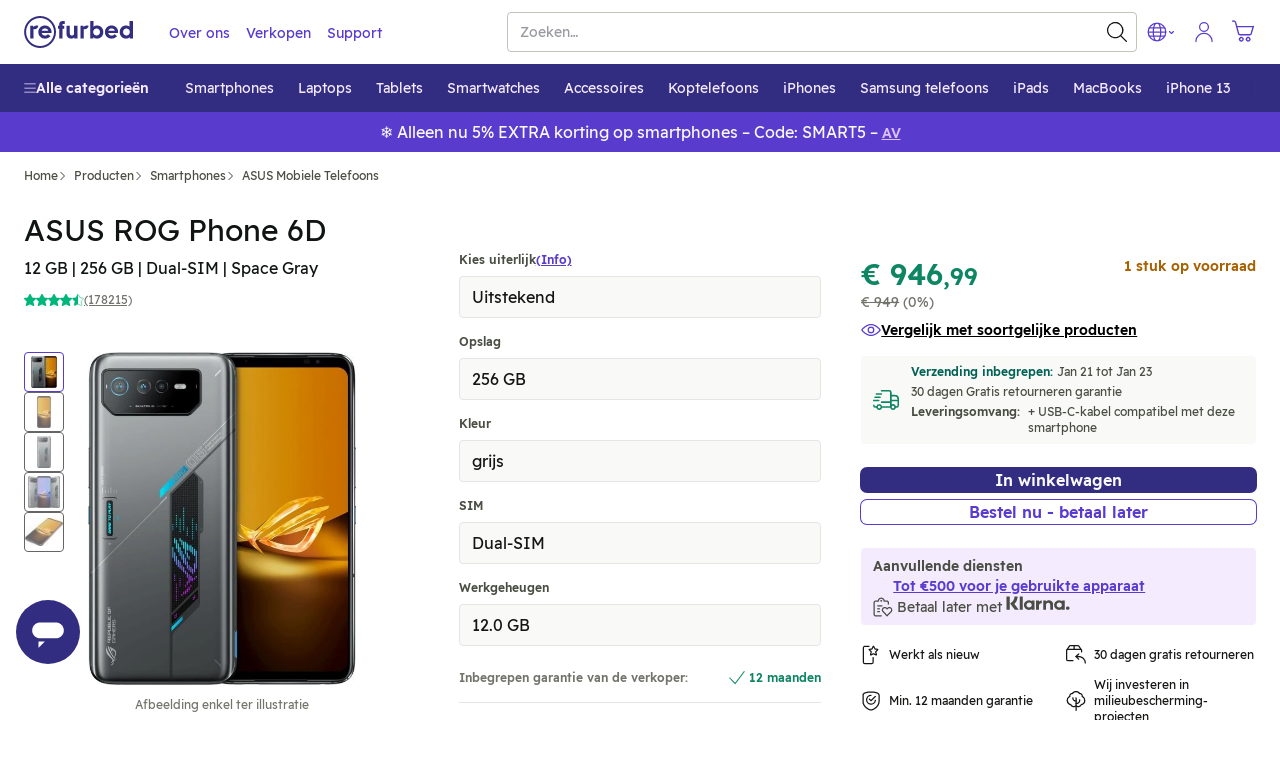

--- FILE ---
content_type: image/svg+xml
request_url: https://files.refurbed.com/footer/badge_playstore/be.svg
body_size: 5889
content:
<svg width="180" height="54" fill="none" xmlns="http://www.w3.org/2000/svg">
  <path d="M173.3 54H6.7A6.7 6.7 0 0 1 0 47.2V6.8C0 3 3 0 6.7 0h166.6a6.7 6.7 0 0 1 6.7 6.8v40.5c0 3.7-3 6.7-6.7 6.7Z" fill="#000"/>
  <path d="M27.6 26.2 13.4 41.5a3.8 3.8 0 0 0 5.7 2.3l16-9.3-7.5-8.3Z" fill="#EA4335"/>
  <path d="m42 23.6-7-4-7.7 7 7.8 7.9 6.9-4a3.9 3.9 0 0 0 2-3.5 4 4 0 0 0-2-3.4Z" fill="#FBBC04"/>
  <path d="M13.4 12.5a3.7 3.7 0 0 0-.1 1v27l.1 1 14.7-14.9-14.7-14Z" fill="#4285F4"/>
  <path d="m27.7 27 7.4-7.4-16-9.4a3.9 3.9 0 0 0-5.7 2.3L27.7 27Z" fill="#34A853"/>
  <path d="M141.3 38.7h2.4V22h-2.5v16.7ZM163.6 28l-2.8 7.2-3-7.2H155l4.4 10.1-2.5 5.6h2.6l6.8-15.7h-2.8Zm-14 8.8c-.9 0-2-.4-2-1.4 0-1.3 1.4-1.8 2.6-1.8 1.1 0 1.6.2 2.3.5a3 3 0 0 1-3 2.7Zm.3-9.2c-1.8 0-3.7.8-4.5 2.6l2.2 1c.5-1 1.4-1.3 2.3-1.3 1.3 0 2.6.8 2.6 2.1v.2a5.5 5.5 0 0 0-2.6-.6c-2.4 0-4.8 1.3-4.8 3.7 0 2.2 2 3.7 4.2 3.7a3.5 3.5 0 0 0 3.1-1.7h.1v1.3h2.4v-6.4c0-3-2.2-4.6-5-4.6ZM134.5 30h-3.6v-5.7h3.6a2.9 2.9 0 0 1 2.9 2.9 2.9 2.9 0 0 1-3 2.8Zm0-8h-6v16.7h2.4v-6.4h3.5c2.8 0 5.5-2 5.5-5.1 0-3.2-2.7-5.2-5.5-5.2Zm-32.6 14.8c-1.7 0-3.2-1.5-3.2-3.4 0-2 1.5-3.5 3.2-3.5 1.7 0 3 1.5 3 3.5s-1.3 3.4-3 3.4Zm2.9-7.9h-.1a4 4 0 0 0-3-1.2 5.6 5.6 0 0 0-5.5 5.7c0 3.1 2.6 5.6 5.5 5.6a4 4 0 0 0 3-1.3v.8c0 2.2-1.1 3.4-3 3.4a3.1 3.1 0 0 1-2.8-2l-2.2.9a5.4 5.4 0 0 0 5 3.3c3 0 5.4-1.7 5.4-5.9V28h-2.3v1Zm4 9.8h2.5V22h-2.5v16.7Zm6.2-5.5a3.1 3.1 0 0 1 3-3.3c1 0 1.8.5 2 1.2l-5 2Zm7.7-2a5.2 5.2 0 0 0-4.8-3.5c-3 0-5.4 2.3-5.4 5.6 0 3.2 2.4 5.7 5.7 5.7 2.6 0 4-1.6 4.7-2.5l-2-1.3a3.2 3.2 0 0 1-2.7 1.6 2.9 2.9 0 0 1-2.8-1.7l7.6-3.2-.3-.6Zm-60.4-1.8v2.4h5.8a5 5 0 0 1-1.3 3 5.9 5.9 0 0 1-4.5 1.8 6.3 6.3 0 0 1-6.3-6.4 6.3 6.3 0 0 1 10.7-4.7l1.7-1.7a8.4 8.4 0 0 0-6-2.4 9 9 0 0 0-9 8.8 9 9 0 0 0 9 8.8 8 8 0 0 0 6-2.5 8 8 0 0 0 2.1-5.6 7.8 7.8 0 0 0 0-1.5h-8.2Zm14.8 7.4c-1.7 0-3.2-1.4-3.2-3.5 0-2 1.5-3.4 3.2-3.4 1.7 0 3.2 1.4 3.2 3.4s-1.5 3.5-3.2 3.5Zm0-9.1a5.6 5.6 0 0 0-5.7 5.6 5.6 5.6 0 0 0 5.7 5.7 5.6 5.6 0 0 0 5.7-5.7 5.6 5.6 0 0 0-5.7-5.6Zm12.4 9c-1.7 0-3.2-1.3-3.2-3.4 0-2 1.5-3.4 3.2-3.4 1.7 0 3.2 1.4 3.2 3.4s-1.5 3.5-3.2 3.5Zm0-9a5.6 5.6 0 0 0-5.7 5.6 5.6 5.6 0 0 0 5.7 5.7 5.6 5.6 0 0 0 5.7-5.7 5.6 5.6 0 0 0-5.7-5.6ZM55.2 14.3a3 3 0 0 0 2.2.9 3 3 0 0 0 2.1-.9c.6-.6 1-1.4 1-2.3a3 3 0 0 0-1-2.3 3 3 0 0 0-2.1-.9 3 3 0 0 0-2.2.9c-.6.6-.9 1.4-.9 2.3 0 1 .3 1.7.9 2.3Zm5 .7a4 4 0 0 1-2.8 1.2 4 4 0 0 1-4.1-4.2 4 4 0 0 1 4-4.2 4 4 0 0 1 3 1.3 4 4 0 0 1 1.2 3 4.1 4.1 0 0 1-1.2 2.9Z" fill="#fff"/>
  <path d="M55.2 14.3H55a3 3 0 0 0 2.3 1 3.1 3.1 0 0 0 2.2-1 3 3 0 0 0 1-2.3 3 3 0 0 0-1-2.4 3 3 0 0 0-2.2-1 3 3 0 0 0-2.3 1 3.3 3.3 0 0 0-1 2.4c0 1 .4 1.8 1 2.4v-.1l.2-.1a3 3 0 0 1-.9-2.2 3 3 0 0 1 .9-2.2 2.8 2.8 0 0 1 2-.9c.9 0 1.6.3 2.1.9a3 3 0 0 1 .9 2.2 3 3 0 0 1-.9 2.2 2.8 2.8 0 0 1-2 .9 2.8 2.8 0 0 1-2.1-.9l-.1.1Zm5 .7v-.1a3.8 3.8 0 0 1-2.8 1.2 4 4 0 0 1-4-4.1 4 4 0 0 1 4-4 4 4 0 0 1 4 4 4 4 0 0 1-1.2 2.9h.1v.2a4.2 4.2 0 0 0 1.3-3.1 4.2 4.2 0 0 0-4.2-4.3A4.2 4.2 0 0 0 53 12a4.2 4.2 0 0 0 4.3 4.3 4 4 0 0 0 3-1.2l-.1-.1Zm2.7 1V8h1.3l3.9 6.2V8h1v8h-1l-4.2-6.5V16h-1Z" fill="#fff"/>
  <path d="M63 16V8.1h1l4 6.3h.2V8h.7v8h-.8l-4-6.6h-.3V16H63v.2h1.2V9.5H64v.1-.1l4 6.6h1.3V8H68v6.3h.2v-.1.1L64.3 8h-1.4v8h.1Zm10.6 0h-1V9h-2.2V8h5.5v1h-2.3v7Z" fill="#fff"/>
  <path d="M73.6 16v-.1h-.9v-7h-2.2V8h5.2v.7h-2.2V16h.3V9.1H76V8h-5.8v1h2.3v7h1.3-.2Zm4.6-1h1.4a3 3 0 0 0 2.2-.8 3 3 0 0 0 .8-2.2 3 3 0 0 0-.8-2.2 3 3 0 0 0-2.2-.8h-1.4v6Zm-1 1V8h2.4a4 4 0 0 1 3 1.1 4 4 0 0 1 1 2.9 4 4 0 0 1-1 2.9 4 4 0 0 1-3 1.1h-2.4Z" fill="#fff"/>
  <path d="M78.2 15v.1h1.4a3.1 3.1 0 0 0 2.3-.8 3.1 3.1 0 0 0 .8-2.3 3.1 3.1 0 0 0-.8-2.3 3.1 3.1 0 0 0-2.3-.8h-1.5V15h.2V9h1.3c1 0 1.6.3 2.1.8s.8 1.2.8 2.1c0 1-.3 1.6-.8 2.1s-1.2.8-2 .8h-1.5v.1Zm-1 1h.1V8.1h2.3a4 4 0 0 1 2.9 1.1 3.8 3.8 0 0 1 1 2.8 3.8 3.8 0 0 1-1 2.8 3.8 3.8 0 0 1-2.9 1h-2.4v.3h2.4a4.1 4.1 0 0 0 3-1.1 4 4 0 0 0 1.2-3 4 4 0 0 0-1.1-3 4.1 4.1 0 0 0-3-1.1H77V16h.2Zm12.6-7H86v2.5h3.3v1H86V15h3.7v1H85V8h4.7v1Z" fill="#fff"/>
  <path d="M89.8 9v-.1H86v2.7h3.3v.7H86v2.8h3.7v.8h-4.4V8h4.4v1h.2V7.9h-5V16h5v-1h-3.6v-2.3h3.3v-1.2h-3.3V9.1h3.6V9h-.1Zm7.5-1-3 3.5 3.2 4.5h-1.2l-2.6-3.7-1.3 1.4V16h-1V8h1v4.1L96 8h1.3Z" fill="#fff"/>
  <path d="M97.3 8h-.1.1l-3.1 3.5 3.2 4.5h.1v-.1h-1.2L93.7 12l-1.4 1.6V16h-.8V8h.8v4.2h.2L96 8h1.3H96l-3.6 4v.1-.1.1h.1V8h-1.3v8h1.3v-2.4l1.1-1.2 2.6 3.6h1.4l-3-4.4L97.3 8v-.2.1Zm4 8V8h1v3.4h4V8h1v8h-1v-3.6h-4V16h-1Z" fill="#fff"/>
  <path d="M101.3 16V8.1h.8v3.5h4.3V8h.8v8h-.8v-3.6h-4.3V16h-.9v.2h1.2v-3.6h3.7v3.6h1.3V8h-1.3v3.4h-3.7V7.9h-1.3V16h.2Zm12.5-7h-3.6v2.5h3.2v1h-3.2V15h3.6v1h-4.7V8h4.7v1Z" fill="#fff"/>
  <path d="M113.8 9v-.1H110v2.7h3.3v.7H110v2.8h3.7v.8h-4.4V8h4.4v1h.2V7.9H109V16h5v-1h-3.7v-2.3h3.3v-1.2h-3.3V9.1h3.6V9Zm4.3 7h-1V9H115V8h5.5v1H118v7Z" fill="#fff"/>
  <path d="M118.1 16v-.1h-.9v-7H115V8h5.2v.7H118V16h.3V9.1h2.2V8h-5.8v1h2.3v7h1.3-.2Zm7.6-1.7a3 3 0 0 0 2.2.9 3 3 0 0 0 2.1-.9c.6-.6 1-1.4 1-2.3a3 3 0 0 0-1-2.3 3 3 0 0 0-2.1-.9 3 3 0 0 0-2.2.9c-.6.6-1 1.4-1 2.3a3 3 0 0 0 1 2.3Zm5 .7a4 4 0 0 1-2.8 1.2 4 4 0 0 1-3-1.2 4.1 4.1 0 0 1-1.2-3 4.1 4.1 0 0 1 4.1-4.2 4 4 0 0 1 3 1.2 4.1 4.1 0 0 1 1.2 3 4.1 4.1 0 0 1-1.2 3Z" fill="#fff"/>
  <path d="M125.7 14.3h-.1a3.1 3.1 0 0 0 2.3 1 3 3 0 0 0 2.2-1 3 3 0 0 0 1-2.3c0-1-.4-1.8-1-2.4a3 3 0 0 0-2.2-1 3.1 3.1 0 0 0-2.3 1 3.3 3.3 0 0 0-1 2.4c0 1 .4 1.8 1 2.4v-.1l.2-.1a3 3 0 0 1-.9-2.2 3 3 0 0 1 .9-2.2 2.8 2.8 0 0 1 2-.9c.9 0 1.5.3 2.1.9a3 3 0 0 1 .9 2.2 3 3 0 0 1-.9 2.2 2.8 2.8 0 0 1-2 .9 2.8 2.8 0 0 1-2.1-.9l-.1.1Zm5 .7v-.1a3.8 3.8 0 0 1-2.8 1.2 4 4 0 0 1-4-4.1 4 4 0 0 1 4-4 4 4 0 0 1 4 4 4 4 0 0 1-1.2 2.9l.2.2A4.2 4.2 0 0 0 132 12a4.2 4.2 0 0 0-4.3-4.3 4.2 4.2 0 0 0-4.2 4.3 4.2 4.2 0 0 0 4.3 4.3 4 4 0 0 0 3-1.2l-.1-.1Zm3.7-3.2h1.8c.4 0 .7-.2 1-.5.3-.2.4-.6.4-1 0-.3-.1-.6-.4-.9a1.3 1.3 0 0 0-1-.4h-1.8v2.8Zm0 4.2h-1V8h2.7c.7 0 1.3.2 1.8.7.5.4.7 1 .7 1.7a2.2 2.2 0 0 1-.7 1.7c-.5.4-1 .7-1.8.7h-1.7V16Z" fill="#fff"/>
  <path d="M134.4 11.8v.1h1.8a1.6 1.6 0 0 0 1.5-1.5 1.6 1.6 0 0 0-1.5-1.5h-1.9v3h.1v-.1h.2V9h1.6c.4 0 .7.1.9.4a1.2 1.2 0 0 1 0 1.7c-.2.3-.5.5-1 .5h-1.7Zm0 4.2v-.1h-.9V8h2.6c.7 0 1.2.3 1.7.7.5.4.7 1 .7 1.6a2 2 0 0 1-.7 1.6 2.4 2.4 0 0 1-1.7.6h-1.8V16h.3v-3.1h1.5c.7 0 1.4-.3 1.9-.7s.8-1.1.8-1.8-.3-1.4-.8-1.8a2.7 2.7 0 0 0-1.9-.7h-2.8V16h1.3-.2Z" fill="#fff"/>
</svg>


--- FILE ---
content_type: image/svg+xml
request_url: https://www.refurbed.be/assets/image/logos/bancontact.svg
body_size: 3082
content:
<svg xmlns="http://www.w3.org/2000/svg" viewBox="145 145 505 314">
    <defs>
        <linearGradient id="a" x1="196.46" y1="301.99" x2="380.7" y2="233.56" gradientUnits="userSpaceOnUse">
            <stop offset="0" stop-color="#005ab9"/>
            <stop offset="1" stop-color="#1e3764"/>
        </linearGradient>
        <linearGradient id="b" x1="412.62" y1="255.49" x2="608.24" y2="188.75" gradientUnits="userSpaceOnUse">
            <stop offset="0" stop-color="#fba900"/>
            <stop offset="1" stop-color="#ffd800"/>
        </linearGradient>
    </defs>
    <path d="M145.52 457.05V384.3h22.45c16.32 0 26.82 6.13 26.82 18.81 0 7.17-3.33 12.16-8 15.07 6.75 3.12 10.7 9.15 10.7 17.36 0 14.65-10.7 21.51-27.34 21.51Zm14.45-42.5h10.7c6.55 0 9.36-3.23 9.36-9.15 0-6.34-5.1-8.42-11.96-8.42h-8.1Zm0 29.82h8.93c8.74 0 13.83-2.18 13.83-9.04 0-6.75-4.37-9.56-12.58-9.56h-10.18Zm65.54 13.93c-14.24 0-21.42-6.96-21.42-16.32 0-10.29 8.42-16.32 20.9-16.42a65.09 65.09 0 0 1 9.25.83v-2.5c0-6.33-3.64-9.35-10.6-9.35a36.47 36.47 0 0 0-13.73 2.5l-2.6-11.23c4.48-1.87 11.65-3.12 17.99-3.12 15.28 0 22.87 8.11 22.87 22.14v28.9c-4.27 2.18-12.27 4.57-22.66 4.57Zm8.73-11.74v-11.12a34.9 34.9 0 0 0-7.38-.84c-4.78 0-8.53 1.87-8.53 6.76 0 4.37 3.12 6.65 8.63 6.65a16.27 16.27 0 0 0 7.28-1.45Zm24.02 10.5v-49.8a63.47 63.47 0 0 1 23.5-4.57c15.17 0 23.9 7.49 23.9 21.31v33.05h-14.34v-32c0-7.18-3.33-10.5-9.67-10.5a21.8 21.8 0 0 0-9.15 1.86v40.64Zm97.53-51.25-2.7 11.33a31.66 31.66 0 0 0-11.75-2.6c-8.42 0-13 5.93-13 15.7 0 10.7 4.79 16.21 13.73 16.21a29.43 29.43 0 0 0 11.53-2.7l2.3 11.54a34.98 34.98 0 0 1-14.98 3.01c-17.25 0-27.23-10.7-27.23-27.65 0-16.83 9.88-27.96 26.4-27.96a40.06 40.06 0 0 1 15.7 3.12Zm30.98 52.5c-16 0-25.98-11.13-25.98-27.86 0-16.63 9.98-27.76 25.98-27.76 16.12 0 25.89 11.13 25.89 27.76 0 16.73-9.77 27.85-25.89 27.85Zm0-11.86c7.38 0 11.23-6.13 11.23-16 0-9.77-3.85-15.9-11.23-15.9-7.27 0-11.32 6.13-11.32 15.9 0 9.87 4.05 16 11.32 16Zm34.19 10.6v-49.78a63.47 63.47 0 0 1 23.49-4.58c15.17 0 23.9 7.49 23.9 21.31v33.05h-14.34v-32c0-7.18-3.33-10.5-9.67-10.5a21.8 21.8 0 0 0-9.14 1.86v40.64Zm79.74 1.25c-12.37 0-18.7-6.75-18.7-20.47v-22.46h-7.08v-11.43H482V392.4l14.35-.72v12.26h11.53v11.43h-11.53v22.25c0 6.03 2.5 8.83 7.17 8.83a25.2 25.2 0 0 0 5.5-.62l.73 11.54a39.65 39.65 0 0 1-9.04.93Zm36.2 0c-14.23 0-21.4-6.96-21.4-16.32 0-10.29 8.41-16.32 20.89-16.42a65.09 65.09 0 0 1 9.25.83v-2.5c0-6.33-3.64-9.35-10.6-9.35a36.47 36.47 0 0 0-13.72 2.5l-2.6-11.23c4.47-1.87 11.64-3.12 17.98-3.12 15.28 0 22.87 8.11 22.87 22.14v28.9c-4.27 2.18-12.27 4.57-22.66 4.57Zm8.74-11.74v-11.12a34.91 34.91 0 0 0-7.38-.84c-4.78 0-8.53 1.87-8.53 6.76 0 4.37 3.12 6.65 8.63 6.65a16.27 16.27 0 0 0 7.28-1.45Zm63-40.75-2.7 11.33a31.66 31.66 0 0 0-11.75-2.6c-8.42 0-12.99 5.93-12.99 15.7 0 10.7 4.78 16.21 13.72 16.21a29.43 29.43 0 0 0 11.54-2.7l2.29 11.54a34.99 34.99 0 0 1-14.97 3.01c-17.26 0-27.24-10.7-27.24-27.65 0-16.83 9.88-27.96 26.4-27.96a40.06 40.06 0 0 1 15.7 3.12Zm31.54 52.5c-12.37 0-18.71-6.76-18.71-20.48v-22.46h-7.07v-11.43h7.07V392.4l14.34-.72v12.26h11.54v11.43H635.8v22.25c0 6.03 2.5 8.83 7.17 8.83a25.2 25.2 0 0 0 5.51-.62l.73 11.54a39.65 39.65 0 0 1-9.04.93Z" style="fill:#1e3764"/>
    <path d="M245.57 347.92c75.9 0 113.85-50.6 151.8-101.2H145.52v101.2Z" style="fill:url(#a)"/>
    <path d="M549.17 145.52c-75.9 0-113.85 50.6-151.8 101.2h251.85v-101.2Z" style="fill:url(#b)"/>
</svg>
